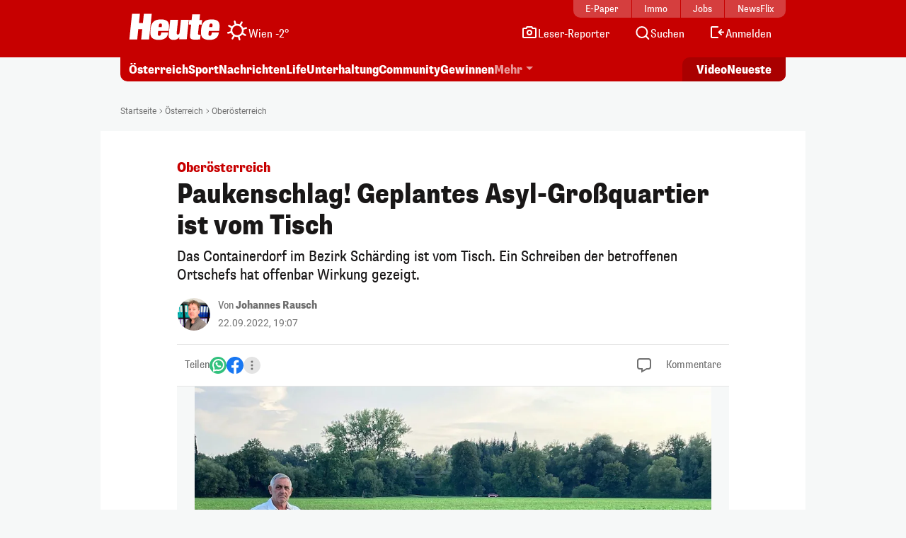

--- FILE ---
content_type: image/svg+xml
request_url: https://www.heute.at/img/svg/telegram-color.svg
body_size: 435
content:
<?xml version="1.0" encoding="UTF-8"?>
<svg width="24" height="24" viewBox="0 0 24 24" fill="none" xmlns="http://www.w3.org/2000/svg">
    <g clip-path="url(#clip0_3327_6459)">
        <circle cx="12" cy="12" r="12" fill="#00AEED"></circle>
        <path fill-rule="evenodd" clip-path="evenodd" d="M3.59992 11.2082C7.89488 9.33696 10.7589 8.10332 12.1919 7.50728C16.2834 5.80549 17.1335 5.50987 17.6877 5.5001C17.8095 5.49796 18.0821 5.52816 18.2586 5.67139C18.4076 5.79234 18.4486 5.95571 18.4683 6.07038C18.4879 6.18505 18.5123 6.44626 18.4929 6.65037C18.2712 8.98 17.3118 14.6334 16.8237 17.2426C16.6172 18.3467 16.2105 18.7169 15.8169 18.7531C14.9613 18.8318 14.3116 18.1877 13.4829 17.6445C12.1862 16.7945 11.4537 16.2654 10.195 15.4359C8.74043 14.4773 9.68338 13.9505 10.5124 13.0895C10.7293 12.8642 14.499 9.43537 14.5719 9.12432C14.5811 9.08542 14.5895 8.94041 14.5034 8.86384C14.4172 8.78727 14.2901 8.81346 14.1983 8.83428C14.0683 8.8638 11.9968 10.233 7.98389 12.9418C7.39591 13.3456 6.86333 13.5423 6.38616 13.532C5.86012 13.5206 4.84822 13.2345 4.09598 12.99C3.17333 12.6901 2.44002 12.5315 2.50388 12.0222C2.53714 11.7569 2.90248 11.4855 3.59992 11.2082Z" fill="white"></path>
    </g>
    <defs>
        <clipPath id="clip0_3327_6459"><rect width="24" height="24" fill="white"></rect></clipPath>
    </defs>
</svg>


--- FILE ---
content_type: image/svg+xml
request_url: https://www.heute.at/img/weather-icons-white/Icon-Wetter-1.svg
body_size: 871
content:
<svg width="32" height="32" viewBox="0 0 32 32" fill="none" xmlns="http://www.w3.org/2000/svg">
<path fill-rule="evenodd" clip-rule="evenodd" d="M12.2471 1.99407C12.914 1.8154 13.5994 2.21113 13.7781 2.87796L14.7486 6.50018C14.778 6.60981 14.7919 6.71993 14.7915 6.82822C16.4428 6.60855 18.0746 6.84525 19.541 7.4541C19.5687 7.34923 19.6106 7.24625 19.6674 7.1478L21.5424 3.90021C21.8876 3.30235 22.6521 3.0975 23.25 3.44268C23.8478 3.78786 24.0527 4.55235 23.7075 5.15021L21.8325 8.39781C21.7757 8.49626 21.7074 8.58405 21.6305 8.66049C22.8909 9.626 23.9118 10.9208 24.5472 12.4606C24.6408 12.4062 24.7431 12.3632 24.8527 12.3338L28.4749 11.3632C29.1417 11.1845 29.8272 11.5803 30.0058 12.2471C30.1845 12.9139 29.7888 13.5994 29.122 13.778L25.4997 14.7486C25.3901 14.778 25.28 14.7918 25.1717 14.7915C25.3914 16.4427 25.1547 18.0745 24.5459 19.5409C24.6508 19.5686 24.7538 19.6106 24.8522 19.6674L28.0998 21.5424C28.6977 21.8876 28.9025 22.6521 28.5574 23.2499C28.2122 23.8478 27.4477 24.0527 26.8498 23.7075L23.6022 21.8325C23.5038 21.7756 23.416 21.7074 23.3395 21.6304C22.374 22.8909 21.0792 23.9118 19.5393 24.5472C19.5937 24.6408 19.6368 24.7431 19.6661 24.8528L20.6367 28.475C20.8154 29.1418 20.4196 29.8272 19.7528 30.0059C19.086 30.1846 18.4006 29.7889 18.2219 29.122L17.2513 25.4998C17.2219 25.3902 17.2081 25.2801 17.2084 25.1718C15.5572 25.3915 13.9254 25.1548 12.459 24.5459C12.4313 24.6508 12.3894 24.7538 12.3325 24.8523L10.4575 28.0999C10.1123 28.6978 9.34783 28.9026 8.74997 28.5574C8.1521 28.2122 7.94726 27.4478 8.29244 26.8499L10.1674 23.6023C10.2243 23.5038 10.2925 23.416 10.3695 23.3396C9.10903 22.374 8.08814 21.0792 7.45275 19.5394C7.35913 19.5938 7.25685 19.6368 7.14723 19.6662L3.525 20.6368C2.85817 20.8155 2.17275 20.4197 1.99407 19.7529C1.8154 19.0861 2.21113 18.4006 2.87796 18.222L6.50018 17.2514C6.6098 17.222 6.71991 17.2082 6.82819 17.2085C6.6085 15.5572 6.84521 13.9254 7.45408 12.4589C7.34921 12.4312 7.24625 12.3893 7.1478 12.3325L3.90021 10.4575C3.30234 10.1123 3.0975 9.3478 3.44268 8.74994C3.78786 8.15207 4.55235 7.94723 5.15021 8.29241L8.3978 10.1674C8.49626 10.2243 8.58405 10.2925 8.66049 10.3694C9.62601 9.10899 10.9208 8.08812 12.4607 7.45276C12.4063 7.35914 12.3632 7.25685 12.3338 7.14723L11.3632 3.52501C11.1846 2.85817 11.5803 2.17275 12.2471 1.99407ZM14.2529 9.48C10.652 10.4449 8.5151 14.1461 9.47996 17.747C10.4448 21.3479 14.1461 23.4849 17.747 22.52C21.3479 21.5551 23.4848 17.8539 22.52 14.253C21.5551 10.6521 17.8538 8.51514 14.2529 9.48Z" fill="white"/>
</svg>


--- FILE ---
content_type: image/svg+xml
request_url: https://www.heute.at/img/svg/heute-jobs.svg
body_size: 2056
content:
<?xml version="1.0" encoding="UTF-8"?>
<svg width="129px" height="28px" viewBox="0 0 100 20" fill="none"
    xmlns="http://www.w3.org/2000/svg">
    <g clip-path="url(#clip0_2874_14105)">
        <path
            d="M18.28 9.2181C18.37 8.3681 18.2 8.1181 17.68 8.1181C17.21 8.1181 16.97 8.3581 16.88 9.2181L16.83 9.7381H18.23L18.28 9.2181Z"
            fill="white"></path>
        <path
            d="M40.24 8.12811C39.77 8.12811 39.53 8.36811 39.44 9.22811L39.39 9.74811H40.79L40.84 9.22811C40.93 8.37811 40.76 8.12811 40.24 8.12811Z"
            fill="white"></path>
        <path
            d="M57 4.20807H54.87C54.82 4.20807 54.79 4.23807 54.79 4.28807V12.2481C54.79 12.8181 54.68 13.2181 54.47 13.4581C54.25 13.6981 53.9 13.8181 53.39 13.8181C52.46 13.8181 51.99 13.3981 51.99 12.5681V9.85807C51.99 9.80807 51.96 9.77807 51.91 9.77807H49.79C49.74 9.77807 49.71 9.80807 49.71 9.85807V12.6681C49.71 14.6781 50.93 15.6881 53.39 15.6881C54.58 15.6881 55.49 15.4481 56.13 14.9581C56.77 14.4781 57.09 13.6681 57.09 12.5581V4.28807C57.09 4.23807 57.06 4.20807 57.01 4.20807H57Z"
            fill="white"></path>
        <path
            d="M65.01 11.7381C65.01 12.4381 64.85 12.9581 64.52 13.2981C64.19 13.6481 63.72 13.8181 63.1 13.8181C62.48 13.8181 62.02 13.6381 61.69 13.2881C61.36 12.9381 61.19 12.4181 61.19 11.7281V7.98811C61.19 7.29811 61.36 6.78811 61.69 6.42811C62.03 6.07811 62.5 5.89811 63.1 5.89811C63.7 5.89811 64.19 6.07811 64.52 6.42811C64.85 6.77811 65.01 7.29811 65.01 7.98811V11.7281V11.7381ZM66.17 5.00811C65.43 4.36811 64.4 4.05811 63.1 4.05811C61.8 4.05811 60.81 4.37811 60.05 5.00811C59.29 5.64811 58.91 6.60811 58.91 7.90811V11.8581C58.91 13.1481 59.29 14.1181 60.05 14.7481C60.81 15.3781 61.83 15.6981 63.1 15.6981C64.37 15.6981 65.43 15.3881 66.17 14.7481C66.91 14.1181 67.28 13.1581 67.28 11.8581V7.90811C67.28 6.61811 66.91 5.64811 66.17 5.00811Z"
            fill="white"></path>
        <path
            d="M83.44 12.8281C83.44 13.1281 83.35 13.3481 83.17 13.4881C82.99 13.6281 82.69 13.6981 82.29 13.6981H71.11V10.7081H82.35C82.73 10.7081 83.01 10.7681 83.18 10.8981C83.35 11.0281 83.44 11.2481 83.44 11.5581V12.8281ZM71.11 6.03807H82.16C82.57 6.03807 82.86 6.10807 83.04 6.23807C83.22 6.36807 83.31 6.59807 83.31 6.91807V8.05807C83.31 8.37807 83.22 8.60807 83.05 8.73807C82.88 8.86807 82.6 8.92807 82.22 8.92807H71.12V6.03807H71.11ZM84.05 9.80807V9.70807C84.51 9.61807 84.88 9.40807 85.15 9.05807C85.42 8.70807 85.56 8.26807 85.56 7.73807V6.64807C85.56 5.78807 85.29 5.16807 84.76 4.78807C84.22 4.39807 83.41 4.20807 82.32 4.20807H68.91C68.86 4.20807 68.83 4.23807 68.83 4.28807V15.4581C68.83 15.5081 68.86 15.5381 68.91 15.5381H82.4C83.49 15.5381 84.32 15.3281 84.88 14.9181C85.44 14.5081 85.72 13.8781 85.72 13.0181V11.6081C85.72 11.0681 85.57 10.6581 85.26 10.3581C84.96 10.0581 84.55 9.87807 84.05 9.80807Z"
            fill="white"></path>
        <path
            d="M94.68 10.3681C94.35 10.0081 93.97 9.73811 93.53 9.54811C93.09 9.35811 92.49 9.14811 91.72 8.91811C90.97 8.68811 90.43 8.4681 90.08 8.2781C89.74 8.0881 89.57 7.8181 89.57 7.47811V6.76811C89.57 6.47811 89.7 6.25811 89.96 6.10811C90.22 5.95811 90.62 5.88811 91.18 5.88811C91.8 5.88811 92.24 5.97811 92.5 6.17811C92.76 6.36811 92.89 6.66811 92.89 7.05811V8.14811C92.89 8.19811 92.92 8.22811 92.97 8.22811H95.09C95.14 8.22811 95.17 8.19811 95.17 8.14811V6.99811C95.17 5.97811 94.82 5.23811 94.14 4.76811C93.45 4.29811 92.46 4.05811 91.16 4.05811C89.86 4.05811 88.96 4.27811 88.3 4.70811C87.64 5.13811 87.3 5.79811 87.3 6.68811V7.66811C87.3 8.24811 87.46 8.7181 87.77 9.0781C88.08 9.43811 88.45 9.70811 88.88 9.88811C89.32 10.0681 89.91 10.2681 90.67 10.4981C91.18 10.6581 91.58 10.7981 91.87 10.9181C92.16 11.0381 92.4 11.1881 92.59 11.3781C92.78 11.5681 92.88 11.7981 92.88 12.0781V12.9281C92.88 13.2981 92.76 13.5481 92.51 13.6781C92.27 13.7981 91.84 13.8581 91.23 13.8581C90.62 13.8581 90.19 13.7681 89.94 13.5781C89.69 13.3881 89.56 13.0881 89.56 12.6681V11.4781C89.56 11.4281 89.53 11.3981 89.48 11.3981H87.34C87.29 11.3981 87.26 11.4281 87.26 11.4781V12.7181C87.26 13.7681 87.6 14.5281 88.27 14.9981C88.94 15.4681 89.93 15.6981 91.22 15.6981C92.51 15.6981 93.47 15.4881 94.15 15.0781C94.83 14.6681 95.17 13.9881 95.17 13.0281V11.7481C95.17 11.1981 95.01 10.7381 94.68 10.3781V10.3681Z"
            fill="white"></path>
        <path
            d="M99.97 0.0480957H0L0.03 19.5281H100L99.97 0.0480957ZM9.84 7.9081L10.27 3.7981H13.79L12.59 15.2081H9.07L9.55 10.6681H7.79L7.31 15.2081H3.79L4.99 3.7981H8.51L8.08 7.9081H9.84ZM25.45 13.0481C25.88 13.0481 26.13 12.6981 26.19 12.2081L26.79 6.4981H30.28L29.36 15.1981H25.98L26.08 14.2181H26.04C25.46 15.0681 24.61 15.4381 23.44 15.4381C22.2 15.4381 21.13 14.8281 21.3 13.1681L22 6.4981H25.49L24.89 12.2081C24.82 12.8581 25.02 13.0481 25.43 13.0481H25.45ZM21.32 11.2781L21.3 11.4281H16.65L16.53 12.5381C16.48 12.9881 16.45 13.6081 17.12 13.6081C17.79 13.6081 17.88 13.0581 17.98 12.1281H21.12C20.99 13.3281 20.55 14.1581 19.82 14.6881C19.09 15.1981 18.08 15.4381 16.95 15.4381C13.16 15.4381 12.96 13.3381 13.22 10.9081C13.48 8.42809 14.12 6.3181 17.91 6.3181C21.7 6.3181 21.61 8.5281 21.32 11.2881V11.2781ZM36.24 6.4981L36.02 8.5881H34.82L34.42 12.3781C34.36 12.9281 34.42 13.1681 34.99 13.1681C35.25 13.1681 35.41 13.1481 35.54 13.1181L35.32 15.2281C35.03 15.2581 34.13 15.3281 33.61 15.3281C31.61 15.3281 30.63 15.2581 30.83 13.3181L31.33 8.6081H30.29L30.51 6.5181H31.55L31.8 4.1181H35.29L35.04 6.5181H36.23L36.24 6.4981ZM43.88 11.2781L43.86 11.4281H39.21L39.09 12.5381C39.04 12.9881 39.01 13.6081 39.68 13.6081C40.35 13.6081 40.44 13.0581 40.54 12.1281H43.68C43.55 13.3281 43.11 14.1581 42.38 14.6881C41.65 15.1981 40.64 15.4381 39.51 15.4381C35.72 15.4381 35.52 13.3381 35.78 10.9081C36.04 8.42809 36.68 6.3181 40.47 6.3181C44.26 6.3181 44.17 8.5281 43.88 11.2881V11.2781ZM47.12 18.5281V1.0481H98.97L99 18.5281H47.12Z"
            fill="white"></path>
    </g>
    <defs>
        <clipPath id="clip0_2874_14105">
            <rect width="100" height="19.48" fill="white"
                transform="translate(0 0.0480957)"></rect>
        </clipPath>
    </defs>
</svg>